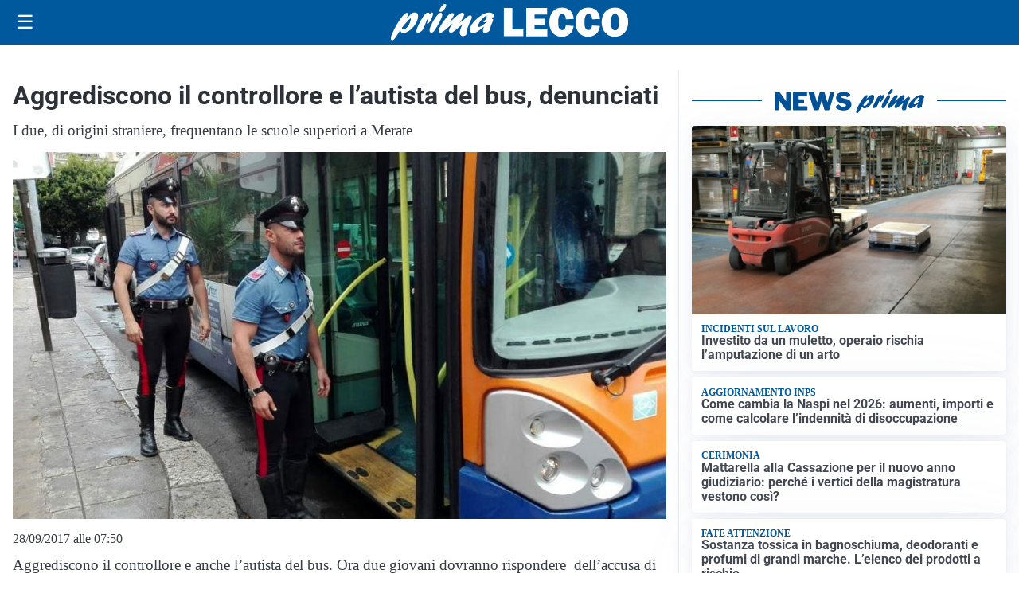

--- FILE ---
content_type: text/html; charset=utf8
request_url: https://primalecco.it/media/my-theme/widgets/list-posts/sidebar-idee-e-consigli.html?ts=29497088
body_size: 589
content:
<div class="widget-title"><span>Idee e consigli</span></div>
<div class="widget-sidebar-featured-poi-lista">
            
                    <article class="featured">
                <a href="https://primalecco.it/rubriche/idee-e-consigli/olimpiadi-invernali-2026-hockey-su-ghiaccio-chi-puo-aspettarsi-loro/">
                                            <figure><img width="420" height="252" src="https://primalecco.it/media/2024/02/livigno-olimpiadi-420x252.jpg" class="attachment-thumbnail size-thumbnail wp-post-image" alt="Olimpiadi invernali 2026 hockey su ghiaccio: chi può aspettarsi l&#8217;oro?" loading="lazy" sizes="(max-width: 480px) 480px, (max-width: 1024px) 640px, 1280px" decoding="async" srcset="https://primalecco.it/media/2024/02/livigno-olimpiadi-420x252.jpg 420w, https://primalecco.it/media/2024/02/livigno-olimpiadi-210x126.jpg 210w, https://primalecco.it/media/2024/02/livigno-olimpiadi-680x408.jpg 680w" /></figure>
                                        <div class="post-meta">
                                                <h3>Olimpiadi invernali 2026 hockey su ghiaccio: chi può aspettarsi l&#8217;oro?</h3>
                    </div>
                </a>
            </article>
                    
                    <article class="compact">
                <a href="https://primalecco.it/rubriche/idee-e-consigli/spazio-lavanderia-come-organizzarlo/">
                    <div class="post-meta">
                                                <h3>Spazio lavanderia: come organizzarlo</h3>
                    </div>
                </a>
            </article>
                    
                    <article class="compact">
                <a href="https://primalecco.it/rubriche/idee-e-consigli/come-rinnovare-i-piatti-della-tradizione-senza-perdere-il-gusto-di-casa/">
                    <div class="post-meta">
                                                <h3>Come rinnovare i piatti della tradizione senza perdere il gusto di casa</h3>
                    </div>
                </a>
            </article>
            </div>

<div class="widget-footer"><a role="button" href="/idee-e-consigli/" class="outline widget-more-button">Altre notizie</a></div>

--- FILE ---
content_type: image/svg+xml
request_url: https://primalecco.it/media/2025/09/logo-blu.svg
body_size: 1746
content:
<svg id="Livello_1" data-name="Livello 1" xmlns="http://www.w3.org/2000/svg" xmlns:xlink="http://www.w3.org/1999/xlink" viewBox="0 0 205.72 30.94"><defs><style>.cls-1{fill:none;}.cls-2{clip-path:url(#clip-path);}.cls-3{fill:#005095;}</style><clipPath id="clip-path" transform="translate(-0.64 0)"><rect class="cls-1" width="207" height="31.09"/></clipPath></defs><title>PRIMA LECCO OK</title><g class="cls-2"><path class="cls-3" d="M15.05,11.71c2.61-2.85,4.3-4.52,6.45-4.52,2.63,0,3.46,2.53,2.11,6.47-1.94,5.64-7.86,11-12.09,11a2.42,2.42,0,0,1-2.74-2.35c-3.07,4.81-4.89,7.56-5.92,8.24a1.61,1.61,0,0,1-1,.37c-1.32,0-1.58-1.38-.76-3.76C3,21.69,10.89,7.55,14.57,7.55c1,0,1.42.62,1,1.7-.18.51-1.29,2.93-1.52,3.51Zm-3.47,10c1.91,0,4.51-2.93,5.68-6.33.57-1.66.83-3.21.52-3.21-.49,0-5,4.55-7.52,8.13,0,.9.48,1.41,1.32,1.41" transform="translate(-0.64 0)"/><path class="cls-3" d="M26.78,13.7c2.09-3.36,3.94-6.4,6.23-6.4.8,0,1.14.51,1,1.52a4.94,4.94,0,0,0,.59-.51c.93-.79,1.32-1,1.77-1,.94,0,1.1,1,.42,3C35.66,13.52,33.33,17,32.25,17c-.41,0-.36-.65.17-2.2s.67-2.86.5-2.86-1.15,1.74-2.25,4.52c-.33.87-.65,1.7-1.06,2.57l-.16.36c-1.32,2.93-1.4,3.07-2.6,3.94a5.6,5.6,0,0,1-2.91,1.19c-1.39,0-1.64-1-.85-3.29a40.83,40.83,0,0,1,3.42-7Z" transform="translate(-0.64 0)"/><path class="cls-3" d="M34.66,20.13c1.36-3.93,5-9.72,7.5-11.89a2.46,2.46,0,0,1,1.66-.69c1.32,0,1.72,1.34,1,3.4a51.5,51.5,0,0,1-6.28,11.5c-.87,1.23-1.68,2.06-2.9,2.06-.4,0-2.35-.43-1-4.38M42.9,4.77a11.08,11.08,0,0,1,3-4.16A2.24,2.24,0,0,1,47.49,0c1.15,0,1.44.58,1,1.92-.83,2.42-3.05,4.84-4.68,4.84-1,0-1.33-.69-.88-2" transform="translate(-0.64 0)"/><path class="cls-3" d="M55.89,22.88c-1.69,1.27-2.37,1.63-3.23,1.63-1.39,0-2-1.19-1.48-2.78a16.53,16.53,0,0,1,2.46-4.13c.41-.57.52-.68.81-1.11-2,1.51-2.71,2.13-4.61,3.79-3.43,3-5,4.08-6.06,4.08-1.45,0-1.92-1.26-1.2-3.36.48-1.37,1.55-3.18,3.81-6.32,3.09-4.34,5.1-7,7.36-7,1.25,0,1.88.68,1.55,1.63a17.34,17.34,0,0,1-2.36,4c-.86,1.2-1,1.49-1.57,2.35,1-.75,1.19-.94,2.94-2.49,3.95-3.51,6.62-5.71,8.42-5.71,1.21,0,1.78,1.37,1.25,2.92a23.41,23.41,0,0,1-2.34,3.87c-.65,1-.77,1.12-1.15,1.74,1-.69,2.46-1.7,4.91-3.69s3.24-2.46,4.11-2.46c1.39,0,1.79,1.05,1.13,3-.36,1-2.38,4.88-3.44,8a17,17,0,0,0-.81,3.65A5.93,5.93,0,0,1,66.14,26c-.28.83-1.84,1.52-3,1.52a2.4,2.4,0,0,1-2.16-1.31c-.65-1.12-.6-2.28.29-4.88.39-1.12.51-1.37,1.52-3.79l-.53.43Z" transform="translate(-0.64 0)"/><path class="cls-3" d="M72.19,24.8c-2.57,0-3.74-1.95-2.81-4.63C71.13,15.07,80,7.34,85.91,7.34c2.84,0,4.49,1.37,3.84,3.25A5.91,5.91,0,0,1,88.3,12.8c1.18,0,1.3.14,1,1.15-.19.58-1.32,3.37-1.55,4a12.15,12.15,0,0,0-1,4.59c-1.83,1.41-3.23,2-4.51,2-2.71,0-1.34-3.76-.75-5.38C77,23,74,24.8,72.19,24.8M84,15.15a11.25,11.25,0,0,1-2.35.47c-.41,0-.57-.15-.5-.37a2,2,0,0,1,.5-.64,8.3,8.3,0,0,0,1.88-2.83c.35-1,.21-2,0-2-.69,0-5.83,4.45-6.91,7.59-.45,1.3-.22,2.24.58,2.24s3.06-1.51,6.26-4Z" transform="translate(-0.64 0)"/><polygon class="cls-3" points="114.82 21.6 114.82 27.52 97.93 27.52 97.93 3.43 105.33 3.43 105.33 21.6 114.82 21.6"/><polygon class="cls-3" points="135.52 21.76 135.52 27.52 117.4 27.52 117.4 3.43 135.52 3.43 135.52 8.99 124.65 8.99 124.65 12.48 133.44 12.48 133.44 17.83 124.65 17.83 124.65 21.76 135.52 21.76"/><path class="cls-3" d="M152.34,18.32l6.76.41a9.83,9.83,0,0,1-3.27,6.79,11.23,11.23,0,0,1-14.8-.88c-2-2.17-3-5.15-3-9a14,14,0,0,1,2.85-9.15,9.79,9.79,0,0,1,8-3.47q4.78,0,7.35,2.65a10.88,10.88,0,0,1,2.9,7l-6.9.37a5.33,5.33,0,0,0-.92-3.5,2.83,2.83,0,0,0-2.18-1.07q-3.49,0-3.5,7c0,2.63.31,4.41.91,5.35a2.88,2.88,0,0,0,2.55,1.41q2.94,0,3.28-4" transform="translate(-0.64 0)"/><path class="cls-3" d="M175.05,18.32l6.76.41a9.88,9.88,0,0,1-3.27,6.79,11.23,11.23,0,0,1-14.8-.88c-2-2.17-3-5.15-3-9a14,14,0,0,1,2.85-9.15,9.79,9.79,0,0,1,8-3.47q4.78,0,7.35,2.65a10.88,10.88,0,0,1,2.9,7l-6.9.37A5.39,5.39,0,0,0,174,9.6a2.83,2.83,0,0,0-2.18-1.07q-3.5,0-3.5,7c0,2.63.31,4.41.91,5.35a2.88,2.88,0,0,0,2.55,1.41c1.95,0,3-1.33,3.28-4" transform="translate(-0.64 0)"/><path class="cls-3" d="M194.92,27.89a10.93,10.93,0,0,1-8.28-3.37,12.55,12.55,0,0,1-3.2-9,13.11,13.11,0,0,1,3.06-8.92A10.64,10.64,0,0,1,195,3.06a10.81,10.81,0,0,1,8.2,3.32,12.29,12.29,0,0,1,3.17,8.85,13,13,0,0,1-3.2,9.2,10.72,10.72,0,0,1-8.24,3.46m0-5.47a2.81,2.81,0,0,0,2.69-1.64c.55-1.08.82-3.08.82-6,0-4.19-1.13-6.28-3.37-6.28q-3.65,0-3.64,7.16,0,6.74,3.5,6.73" transform="translate(-0.64 0)"/></g></svg>